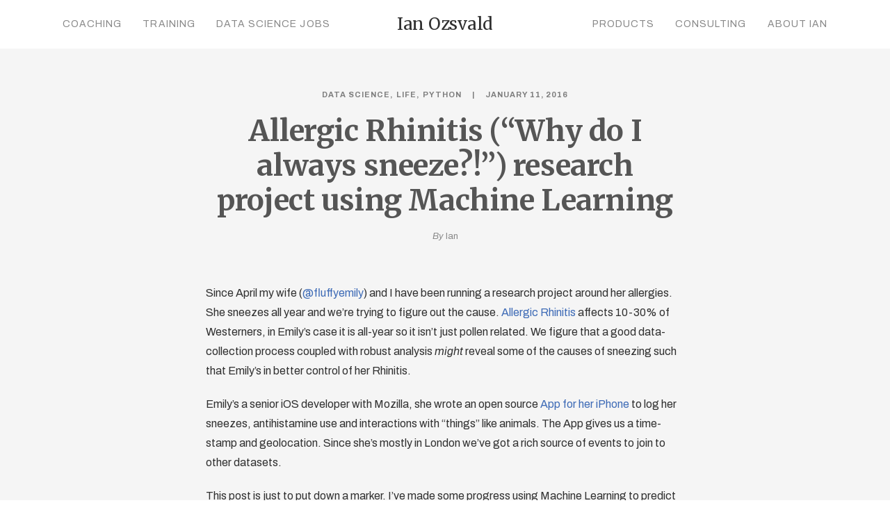

--- FILE ---
content_type: text/html; charset=UTF-8
request_url: https://ianozsvald.com/2016/01/11/allergic-rhinitis-why-do-i-always-sneeze-research-project-using-machine-learning/
body_size: 13158
content:
<!DOCTYPE html>
<html lang="en-US" prefix="og: http://ogp.me/ns# fb: http://ogp.me/ns/fb# website: http://ogp.me/ns/website#">
	<head>
		<meta charset="UTF-8">
		<title>Allergic Rhinitis (&#8220;Why do I always sneeze?!&#8221;) research project using Machine Learning &#8211; Entrepreneurial Geekiness</title>
<meta name='robots' content='max-image-preview:large' />
<!-- Speed of this site is optimised by WP Performance Score Booster plugin v2.2.1 - https://dipakgajjar.com/wp-performance-score-booster/ -->
<link rel='dns-prefetch' href='//fonts.googleapis.com' />
<link rel='dns-prefetch' href='//s.w.org' />
<link rel="alternate" type="application/rss+xml" title="Entrepreneurial Geekiness &raquo; Feed" href="https://ianozsvald.com/feed/" />
<link rel="alternate" type="application/rss+xml" title="Entrepreneurial Geekiness &raquo; Comments Feed" href="https://ianozsvald.com/comments/feed/" />
<link rel="alternate" type="application/rss+xml" title="Entrepreneurial Geekiness &raquo; Allergic Rhinitis (&#8220;Why do I always sneeze?!&#8221;) research project using Machine Learning Comments Feed" href="https://ianozsvald.com/2016/01/11/allergic-rhinitis-why-do-i-always-sneeze-research-project-using-machine-learning/feed/" />
		<script type="text/javascript">
			window._wpemojiSettings = {"baseUrl":"https:\/\/s.w.org\/images\/core\/emoji\/13.0.1\/72x72\/","ext":".png","svgUrl":"https:\/\/s.w.org\/images\/core\/emoji\/13.0.1\/svg\/","svgExt":".svg","source":{"concatemoji":"https:\/\/ianozsvald.com\/wp-includes\/js\/wp-emoji-release.min.js"}};
			!function(e,a,t){var n,r,o,i=a.createElement("canvas"),p=i.getContext&&i.getContext("2d");function s(e,t){var a=String.fromCharCode;p.clearRect(0,0,i.width,i.height),p.fillText(a.apply(this,e),0,0);e=i.toDataURL();return p.clearRect(0,0,i.width,i.height),p.fillText(a.apply(this,t),0,0),e===i.toDataURL()}function c(e){var t=a.createElement("script");t.src=e,t.defer=t.type="text/javascript",a.getElementsByTagName("head")[0].appendChild(t)}for(o=Array("flag","emoji"),t.supports={everything:!0,everythingExceptFlag:!0},r=0;r<o.length;r++)t.supports[o[r]]=function(e){if(!p||!p.fillText)return!1;switch(p.textBaseline="top",p.font="600 32px Arial",e){case"flag":return s([127987,65039,8205,9895,65039],[127987,65039,8203,9895,65039])?!1:!s([55356,56826,55356,56819],[55356,56826,8203,55356,56819])&&!s([55356,57332,56128,56423,56128,56418,56128,56421,56128,56430,56128,56423,56128,56447],[55356,57332,8203,56128,56423,8203,56128,56418,8203,56128,56421,8203,56128,56430,8203,56128,56423,8203,56128,56447]);case"emoji":return!s([55357,56424,8205,55356,57212],[55357,56424,8203,55356,57212])}return!1}(o[r]),t.supports.everything=t.supports.everything&&t.supports[o[r]],"flag"!==o[r]&&(t.supports.everythingExceptFlag=t.supports.everythingExceptFlag&&t.supports[o[r]]);t.supports.everythingExceptFlag=t.supports.everythingExceptFlag&&!t.supports.flag,t.DOMReady=!1,t.readyCallback=function(){t.DOMReady=!0},t.supports.everything||(n=function(){t.readyCallback()},a.addEventListener?(a.addEventListener("DOMContentLoaded",n,!1),e.addEventListener("load",n,!1)):(e.attachEvent("onload",n),a.attachEvent("onreadystatechange",function(){"complete"===a.readyState&&t.readyCallback()})),(n=t.source||{}).concatemoji?c(n.concatemoji):n.wpemoji&&n.twemoji&&(c(n.twemoji),c(n.wpemoji)))}(window,document,window._wpemojiSettings);
		</script>
		<style type="text/css">
img.wp-smiley,
img.emoji {
	display: inline !important;
	border: none !important;
	box-shadow: none !important;
	height: 1em !important;
	width: 1em !important;
	margin: 0 .07em !important;
	vertical-align: -0.1em !important;
	background: none !important;
	padding: 0 !important;
}
</style>
	<link rel='stylesheet' id='wp-block-library-css'  href='https://ianozsvald.com/wp-includes/css/dist/block-library/style.min.css' type='text/css' media='all' />
<link rel='stylesheet' id='expanding-archives-css'  href='https://ianozsvald.com/wp-content/plugins/expanding-archives/assets/css/expanding-archives.css' type='text/css' media='all' />
<link rel='stylesheet' id='mediaelement-css'  href='https://ianozsvald.com/wp-includes/js/mediaelement/mediaelementplayer-legacy.min.css' type='text/css' media='all' />
<link rel='stylesheet' id='wp-mediaelement-css'  href='https://ianozsvald.com/wp-includes/js/mediaelement/wp-mediaelement.min.css' type='text/css' media='all' />
<link rel='stylesheet' id='bateaux-css'  href='https://ianozsvald.com/wp-content/themes/bateaux/dist/css/main.min.css' type='text/css' media='all' />
<link rel='stylesheet' id='bateaux-custom-css'  href='//ianozsvald.com/wp-content/uploads/style-custom.css' type='text/css' media='all' />
<link rel='stylesheet' id='bateaux-google-fonts-css'  href='//fonts.googleapis.com/css?family=Archivo%3A400%2C400italic%2C700%2C700italic%7CMerriweather%3A400%2C400italic%2C700%2C700italic&#038;subset=cyrillic-ext%2Ccyrillic%2Clatin-ext%2Clatin%2Cvietnamese&#038;ver=5.7.14' type='text/css' media='all' />
<script type='text/javascript' src='https://ianozsvald.com/wp-includes/js/jquery/jquery.min.js' id='jquery-core-js'></script>
<script type='text/javascript' src='https://ianozsvald.com/wp-includes/js/jquery/jquery-migrate.min.js' id='jquery-migrate-js'></script>
<script type='text/javascript' src='https://ianozsvald.com/wp-content/plugins/wp-google-analytics/wp-google-analytics.js' id='wp-google-analytics-js'></script>
<link rel="https://api.w.org/" href="https://ianozsvald.com/wp-json/" /><link rel="alternate" type="application/json" href="https://ianozsvald.com/wp-json/wp/v2/posts/2584" /><link rel="EditURI" type="application/rsd+xml" title="RSD" href="https://ianozsvald.com/xmlrpc.php?rsd" />
<link rel="wlwmanifest" type="application/wlwmanifest+xml" href="https://ianozsvald.com/wp-includes/wlwmanifest.xml" /> 
<meta name="generator" content="WordPress 5.7.14" />
<link rel="canonical" href="https://ianozsvald.com/2016/01/11/allergic-rhinitis-why-do-i-always-sneeze-research-project-using-machine-learning/" />
<link rel='shortlink' href='https://ianozsvald.com/?p=2584' />
<link rel="alternate" type="application/json+oembed" href="https://ianozsvald.com/wp-json/oembed/1.0/embed?url=https%3A%2F%2Fianozsvald.com%2F2016%2F01%2F11%2Fallergic-rhinitis-why-do-i-always-sneeze-research-project-using-machine-learning%2F" />
<link rel="alternate" type="text/xml+oembed" href="https://ianozsvald.com/wp-json/oembed/1.0/embed?url=https%3A%2F%2Fianozsvald.com%2F2016%2F01%2F11%2Fallergic-rhinitis-why-do-i-always-sneeze-research-project-using-machine-learning%2F&#038;format=xml" />


<!-- Open Graph data is managed by Alex MacArthur's Complete Open Graph plugin. (v3.4.5) -->
<!-- https://wordpress.org/plugins/complete-open-graph/ -->
<meta property='og:site_name' content='Entrepreneurial Geekiness' />
<meta property='og:url' content='https://ianozsvald.com/2016/01/11/allergic-rhinitis-why-do-i-always-sneeze-research-project-using-machine-learning/' />
<meta property='og:locale' content='en_US' />
<meta property='og:description' content='Since April my wife (@fluffyemily) and I have been running a research project around her allergies. She sneezes all year and we&#039;re trying to figure out the cause. Allergic Rhinitis affects 10-30% of Westerners, in Emily&#039;s case it is all-year so it isn&#039;t just pollen related. We figure that a good dat' />
<meta property='og:title' content='Allergic Rhinitis (&#8220;Why do I always sneeze?!&#8221;) research project using Machine Learning' />
<meta property='og:type' content='article' />
<meta property='og:image' content='https://ianozsvald.com/wp-content/uploads/2018/02/btx-placeholder-03-1.jpg' />
<meta property='og:image:width' content='1200' />
<meta property='og:image:height' content='800' />
<meta name='twitter:card' content='summary' />
<meta name='twitter:title' content='Allergic Rhinitis (&#8220;Why do I always sneeze?!&#8221;) research project using Machine Learning' />
<meta name='twitter:image' content='https://ianozsvald.com/wp-content/uploads/2018/02/btx-placeholder-03-1.jpg' />
<meta name='twitter:description' content='Since April my wife (@fluffyemily) and I have been running a research project around her allergies. She sneezes all year and we&#039;re trying to figure out the cause. Allergic Rhinitis affects 10-30% of Westerners, in Emily&#039;s case it is all-year so it isn&#039;t just pollen related. We figure that a good dat' />
<!-- End Complete Open Graph. | 0.0016381740570068s -->

<!-- Start Fluid Video Embeds Style Tag -->
<style type="text/css">
/* Fluid Video Embeds */
.fve-video-wrapper {
    position: relative;
    overflow: hidden;
    height: 0;
    background-color: transparent;
    padding-bottom: 56.25%;
    margin: 0.5em 0;
}
.fve-video-wrapper iframe,
.fve-video-wrapper object,
.fve-video-wrapper embed {
    position: absolute;
    display: block;
    top: 0;
    left: 0;
    width: 100%;
    height: 100%;
}
.fve-video-wrapper a.hyperlink-image {
    position: relative;
    display: none;
}
.fve-video-wrapper a.hyperlink-image img {
    position: relative;
    z-index: 2;
    width: 100%;
}
.fve-video-wrapper a.hyperlink-image .fve-play-button {
    position: absolute;
    left: 35%;
    top: 35%;
    right: 35%;
    bottom: 35%;
    z-index: 3;
    background-color: rgba(40, 40, 40, 0.75);
    background-size: 100% 100%;
    border-radius: 10px;
}
.fve-video-wrapper a.hyperlink-image:hover .fve-play-button {
    background-color: rgba(0, 0, 0, 0.85);
}
.fve-max-width-wrapper{
    max-width: 720px;
    margin-left: auto;
    margin-right: auto;
}
@media screen and (max-device-width: 768px) {
    .fve-video-wrapper iframe, .fve-video-wrapper object, .fve-video-wrapper embed { display: none; }
    .fve-video-wrapper a.hyperlink-image { display: block; }
}
</style>
<!-- End Fluid Video Embeds Style Tag -->
<style>:root {
			--lazy-loader-animation-duration: 300ms;
		}
		  
		.lazyload {
	display: block;
}

.lazyload,
        .lazyloading {
			opacity: 0;
		}


		.lazyloaded {
			opacity: 1;
			transition: opacity 300ms;
			transition: opacity var(--lazy-loader-animation-duration);
		}.lazyloading {
	color: transparent;
	opacity: 1;
	transition: opacity 300ms;
	transition: opacity var(--lazy-loader-animation-duration);
	background: url("data:image/svg+xml,%3Csvg%20width%3D%2244%22%20height%3D%2244%22%20xmlns%3D%22http%3A%2F%2Fwww.w3.org%2F2000%2Fsvg%22%20stroke%3D%22%23333333%22%3E%3Cg%20fill%3D%22none%22%20fill-rule%3D%22evenodd%22%20stroke-width%3D%222%22%3E%3Ccircle%20cx%3D%2222%22%20cy%3D%2222%22%20r%3D%221%22%3E%3Canimate%20attributeName%3D%22r%22%20begin%3D%220s%22%20dur%3D%221.8s%22%20values%3D%221%3B%2020%22%20calcMode%3D%22spline%22%20keyTimes%3D%220%3B%201%22%20keySplines%3D%220.165%2C%200.84%2C%200.44%2C%201%22%20repeatCount%3D%22indefinite%22%2F%3E%3Canimate%20attributeName%3D%22stroke-opacity%22%20begin%3D%220s%22%20dur%3D%221.8s%22%20values%3D%221%3B%200%22%20calcMode%3D%22spline%22%20keyTimes%3D%220%3B%201%22%20keySplines%3D%220.3%2C%200.61%2C%200.355%2C%201%22%20repeatCount%3D%22indefinite%22%2F%3E%3C%2Fcircle%3E%3Ccircle%20cx%3D%2222%22%20cy%3D%2222%22%20r%3D%221%22%3E%3Canimate%20attributeName%3D%22r%22%20begin%3D%22-0.9s%22%20dur%3D%221.8s%22%20values%3D%221%3B%2020%22%20calcMode%3D%22spline%22%20keyTimes%3D%220%3B%201%22%20keySplines%3D%220.165%2C%200.84%2C%200.44%2C%201%22%20repeatCount%3D%22indefinite%22%2F%3E%3Canimate%20attributeName%3D%22stroke-opacity%22%20begin%3D%22-0.9s%22%20dur%3D%221.8s%22%20values%3D%221%3B%200%22%20calcMode%3D%22spline%22%20keyTimes%3D%220%3B%201%22%20keySplines%3D%220.3%2C%200.61%2C%200.355%2C%201%22%20repeatCount%3D%22indefinite%22%2F%3E%3C%2Fcircle%3E%3C%2Fg%3E%3C%2Fsvg%3E") no-repeat;
	background-size: 2em 2em;
	background-position: center center;
}

.lazyloaded {
	animation-name: loaded;
	animation-duration: 300ms;
	animation-duration: var(--lazy-loader-animation-duration);
	transition: none;
}

@keyframes loaded {
	from {
		opacity: 0;
	}

	to {
		opacity: 1;
	}
}</style><noscript><style>.lazyload { display: none; } .lazyload[class*="lazy-loader-background-element-"] { display: block; opacity: 1; }</style></noscript><link rel="icon" type="image/x-icon" href="/" /><meta name="viewport" content="width=device-width, initial-scale=1.0"><!--[if lte IE 9]><style type="text/css">.btx-opacity1 { opacity: 1; }</style><![endif]-->		<style type="text/css" id="wp-custom-css">
			.btx-footer {
    background-color: #292f33 !important;
}

/* speaker deck */

.container {
    background-color: red;
    width: 100%;
    padding-top: 100%; /* 1:1 Aspect Ratio */
    position: relative; /* If you want text inside of it */
}

/* If you want text inside of the container */
.iframe {
    position: absolute;
    top: 0;
    left: 0;
    bottom: 0;
    right: 0;
}

iframe {
     max-width: 100%;
}

/* book hover & scale */

#media_image-5 a .mybook,
#media_image-3 a .mybook,
#media_image-4 a .mybook,
#media_image-10 a .mybook,
.mylogo{
    border: 1px solid #e5e5e5;
    transition: all .2s ease-in-out;
}

#media_image-5 a:hover .mybook,
#media_image-3 a:hover .mybook,
#media_image-4 a:hover .mybook,
#media_image-10 a:hover .mybook{
    box-shadow: 10px 10px 10px #e1e1e1;
    transform: scale(1.05) rotate(5deg);
    transition: all 0.3s ease-in-out 0s;
}

.mylogo:hover{
    transform: scale(1.05) rotate(5deg);
    transition: all 0.3s ease-in-out 0s;
}

/* hero button rollover */

.btx-button--fill.btx-button-hover--inverse>.btnx:hover, .btx-button.btx-button--border.btx-button-hover--brand>.btnx:hover {
    background-color: #bb4c9e !important;
    color: white;
}

#home-icons .btx-feature-title { 
    margin-bottom: 5px;
}
#home-icons a:hover { 
    transform: scale(1.15);
    transition: all 0.3s ease-in-out 0s;
}


/* sidebar years */

.expanding-archives-section {
    margin-bottom: 30px;
    border-color: #e5e5e5;
    border-bottom: 1px solid;
}
.expanding-archives-title {
    font-family: 'Merriweather', sans-serif;
    font-weight: 700;
    display: inline-block;
    padding-bottom: 20px;
    line-height: inherit;
    margin-bottom: -1px;
    border-bottom: 1px solid;
    letter-spacing: .1em;
    color: #303030;
    background-color: transparent;
}
.expanding-archives-title a {
    padding: 0;
}

/* sort blogroll homepage */

.btx-filter-list {
    margin: 0 !important;
    padding: 0 !important;
    margin-top: 9px !important;
}

.btx-entry-body-content {
    padding: 40px;
}

@media screen and (max-width: 400px) {
    .btx-filter-list {
        margin-top: 36px !important;
    }
    .btx-entry-body-content {
        padding: 20px;
    }
}

.btx-filter-list a {
    max-width: 400px;
    padding: 12px 15px 11px 15px !important;
    border-radius: 4px;
    margin-right: 6px !important;
    font-size: 14px;
    color: #303030;
    background-color: #ffffff;
    border-color: #e5e5e5;
    height: 40px;
    line-height: 1.78571;
    border-width: 1px;
    border-style: solid;
    font-family: 'Archivo', sans-serif;
    text-transform: capitalize;
}

.btx-filter-list .active {
     border: 1px solid #3e6bb6;
}
.btx-filter-list a.active {
    color: #3e6bb6;
}

.btx-filter-list a:hover {
    background-color: #bb4c9e;
    color: white;
    border: 1px solid #bb4c9e;
}

/* about page */

@media screen and (max-width: 767px) {
    #post-3420 > div > div > div > div.btx-section-wrapper > div > div > div.btx-col-9 > div.btx-item.js-item-feature.btx-feature.btx-feature--top.about-icons.btx-center-align > div > div > div {
        width: 50% !important;
    }
}

/* post formatting */

pre {
    background-color: white;
}

.btx-post .btx-post-title {
    color: #555;
}

.btx-list--medium.btx-blog--list .btx-entry-body,
.btx-archive--list.btx-list--medium .btx-entry-body{
    width: 100% !important;
}

.btx-entry-excerpt a {
    color: #3e6bb6;
    padding: 1px 2px 0px;
    border-bottom: 1px solid #d0e1ff;
}

.btx-entry-excerpt a:hover {
    color: #b50084;
    background-color: #ffeffa;
    border-bottom: 1px solid transparent;
}

.btx-entry-body p {
    padding: 5px 0;
}

/* quotes */

.btx-testimonial-item-inner {
    padding: 40px 5%;
}

blockquote {
    margin: 20px 10px;
    line-height: 1.5;
    font-size: 20px;
}

/* page body */

.btx-section-wrapper {
    padding-top: 64px;
}
		</style>
		<style id='custom-css-pro'>.line-height-h3 h3 {
    line-height: 34px !important;
}

.reverse-list .btx-feature-content {
    -moz-transform: rotate(180deg);
    -webkit-transform: rotate(180deg);
    transform: rotate(180deg);
}
.reverse-list .btx-feature-content > div {
    -moz-transform: rotate(-180deg);
    -webkit-transform: rotate(-180deg);
    transform: rotate(-180deg);
}</style>	</head>

	

<body class="post-template-default single single-post postid-2584 single-format-standard btx-layout btx-layout--wide btx-layout-responsive btx-layout--topnav btx-layout--topnav-inline btx-layout--fixednav" data-scheme="light" data-layout="wide" data-arrow_style="ln-arrow" data-arrow_background="square">
		
	<div class="btx-wrapper btx-p-bg-bg">

		
			
			<header class="btx-header" data-transparent="" data-height="70">
				
															
<nav class="btx-navbar btx-navbar--inline btx-light-scheme btx-highlight-fade btx-navbar-dropdown-dark-scheme btx-navbar--inline--outer btx-navbar--small" data-height="70" data-style="inline" data-fixed="true" data-height_fixed="60" data-autohide="true" data-transition="custom-change" data-transition_point="1">
	<div class="btx-container">
		<div class="btx-navbar-content-wrapper">
			<ul id="menu-main" class="btx-navbar-nav btx-menu btx-menu-inline-left"><li  id="menu-item-3414" class="menu-item menu-item-type-post_type menu-item-object-page menu-item-3414"><a href="https://ianozsvald.com/coaching/">Coaching</a></li><li  id="menu-item-3415" class="menu-item menu-item-type-post_type menu-item-object-page menu-item-has-children menu-item-3415"><a href="https://ianozsvald.com/training/">Training</a><ul class="sub-menu btx-s-bg-bg"><li  id="menu-item-3948" class="menu-item menu-item-type-post_type menu-item-object-page menu-item-3948"><a href="https://ianozsvald.com/training/software-engineering-for-data-scientists/">Software Engineering for Data Scientists</a></li><li  id="menu-item-3949" class="menu-item menu-item-type-post_type menu-item-object-page menu-item-3949"><a href="https://ianozsvald.com/training/successful-data-science-projects/">Successful Data Science Projects</a></li><li  id="menu-item-3950" class="menu-item menu-item-type-post_type menu-item-object-page menu-item-3950"><a href="https://ianozsvald.com/training/higher-performance-python/">Higher Performance Python</a></li></ul></li><li  id="menu-item-3416" class="menu-item menu-item-type-post_type menu-item-object-page menu-item-3416"><a href="https://ianozsvald.com/data-science-jobs/">Data Science Jobs</a></li></ul><ul class="btx-navbar-nav btx-menu btx-menu-inline-right"><li  id="menu-item-3445" class="menu-item menu-item-type-post_type menu-item-object-page menu-item-3445"><a href="https://ianozsvald.com/products/">Products</a></li><li  id="menu-item-3444" class="menu-item menu-item-type-post_type menu-item-object-page menu-item-3444"><a href="https://ianozsvald.com/consulting/">Consulting</a></li><li  id="menu-item-3424" class="menu-item menu-item-type-post_type menu-item-object-page menu-item-3424"><a href="https://ianozsvald.com/about-me/">About Ian</a></li></ul>
			
			<div class="btx-navbar-header">
				<a class="btx-navbar-brand" href="https://ianozsvald.com">

											<span class="btx-navbar-logo btx-navbar-logo--text">Ian Ozsvald</span>
					
									</a>
			</div>
		</div>
	</div>
</nav>
										<div class="btx-header-widgets btx-left-alignment btx-light-scheme">
						<div class="btx-header-widgets-content">
							<div class="btx-container">
								<div class="btx-row">

																			<div class="btx-header-widgets-column btx-p-border-border btx-col-3">
																					</div>
																			<div class="btx-header-widgets-column btx-p-border-border btx-col-3">
																					</div>
																			<div class="btx-header-widgets-column btx-p-border-border btx-col-3">
																					</div>
																			<div class="btx-header-widgets-column btx-p-border-border btx-col-3">
																					</div>
																	</div>
							</div>
						</div>
					</div>
													
<nav class="btx-navbar--mobile btx-navbar--mobile--full btx-navbar--minimal btx-navbar--minimal--full btx-light-scheme" data-height="60" data-fixed="true" data-autohide="true" data-transition="custom-change" data-transition_point="1">
	<div class="btx-container">
		<div class="btx-navbar-content-wrapper">
			<div class="btx-navbar-header">
				<a class="btx-navbar-brand" href="https://ianozsvald.com">

					
													<span class="btx-navbar-logo btx-navbar-logo--text">Ian Ozsvald</span>
						
					
									</a>
			</div>

			
							<a class="btx-collapsed-button" href="#" data-target=".btx-collapsed-menu">
					<span class="btx-lines"></span>
				</a>
									<div class="btx-collapsed-menu btx-collapsed-menu--full btx-p-bg-bg">
						<div class="btx-collapsed-menu-inner">
							<ul id="menu-main-1" class="btx-navbar-nav btx-menu"><li  class="menu-item menu-item-type-post_type menu-item-object-page menu-item-3414"><a href="https://ianozsvald.com/coaching/">Coaching</a></li><li  class="menu-item menu-item-type-post_type menu-item-object-page menu-item-has-children menu-item-3415"><a href="https://ianozsvald.com/training/">Training</a><ul class="sub-menu btx-s-bg-bg"><li  class="menu-item menu-item-type-post_type menu-item-object-page menu-item-3948"><a href="https://ianozsvald.com/training/software-engineering-for-data-scientists/">Software Engineering for Data Scientists</a></li><li  class="menu-item menu-item-type-post_type menu-item-object-page menu-item-3949"><a href="https://ianozsvald.com/training/successful-data-science-projects/">Successful Data Science Projects</a></li><li  class="menu-item menu-item-type-post_type menu-item-object-page menu-item-3950"><a href="https://ianozsvald.com/training/higher-performance-python/">Higher Performance Python</a></li></ul></li><li  class="menu-item menu-item-type-post_type menu-item-object-page menu-item-3416"><a href="https://ianozsvald.com/data-science-jobs/">Data Science Jobs</a></li><li  class="menu-item menu-item-type-post_type menu-item-object-page menu-item-3445"><a href="https://ianozsvald.com/products/">Products</a></li><li  class="menu-item menu-item-type-post_type menu-item-object-page menu-item-3444"><a href="https://ianozsvald.com/consulting/">Consulting</a></li><li  class="menu-item menu-item-type-post_type menu-item-object-page menu-item-3424"><a href="https://ianozsvald.com/about-me/">About Ian</a></li></ul>						</div>
					</div>
									</div>
	</div>
</nav>
							</header>

		
		
			<main class="btx-content btx-content--with-header" id="main">
			<article id="post-2584" class="btx-content-wrapper post-2584 post type-post status-publish format-standard hentry category-data-science-2 category-life category-python">
				<div class="btx-post btx-post--magazine btx-post--no-sidebar btx-post-format--standard btx-post-featured--none">

											<!--Non fullwidth size media Breadcrumb begins here-->
						
					
					<div class="btx-container js-dynamic-navbar">
						
						<div class="btx-main btx-main--single">
							<div class="btx-main-wrapper">
																	<!--Post Title (overlap layout and full layout not standard post format)-->
									<div class="btx-post-headline">
										<div class="btx-post-meta"><span class="btx-post-category btx-post-category--plain"><a class="btx-p-text-color" href="https://ianozsvald.com/category/data-science-2/" title="Data science">Data science</a>&nbsp;<a class="btx-p-text-color" href="https://ianozsvald.com/category/life/" title="Life">Life</a>&nbsp;<a class="btx-p-text-color" href="https://ianozsvald.com/category/python/" title="Python">Python</a></span><span class="btx-post-date post-date date updated">January 11, 2016</span></div><h1 class="btx-post-title post-title entry-title">Allergic Rhinitis (&#8220;Why do I always sneeze?!&#8221;) research project using Machine Learning</h1><div class="btx-post-author author btx-s-text-color">By&nbsp;<a href="https://ianozsvald.com/author/me/">Ian</a></div>									</div>
								
								
								<!--Begin Main Post Part-->
								<div class="btx-post-body">
									<!--Content Part-->
																												<div class="btx-post-content">
											<p>Since April my wife (<a href="https://twitter.com/fluffyemily">@fluffyemily</a>) and I have been running a research project around her allergies. She sneezes all year and we&#8217;re trying to figure out the cause. <a href="https://en.wikipedia.org/wiki/Allergic_rhinitis">Allergic Rhinitis</a> affects 10-30% of Westerners, in Emily&#8217;s case it is all-year so it isn&#8217;t just pollen related. We figure that a good data-collection process coupled with robust analysis <em>might</em> reveal some of the causes of sneezing such that Emily&#8217;s in better control of her Rhinitis.</p>
<p>Emily&#8217;s a senior iOS developer with Mozilla, she wrote an open source <a href="https://github.com/radicalrobot/allergy-tracker">App for her iPhone</a> to log her sneezes, antihistamine use and interactions with &#8220;things&#8221; like animals. The App gives us a time-stamp and geolocation. Since she&#8217;s mostly in London we&#8217;ve got a rich source of events to join to other datasets.</p>
<p>This post is just to put down a marker. I&#8217;ve made some progress using Machine Learning to predict when an antihistamine might be used. Currently I can out-predict a Dummy (majority-class) classifier using many cross-validation runs, this is hardly brilliant but we didn&#8217;t expect diagnosing a long-term allergy to be a simple affair! Exploratory data analysis on the data shows lots of interesting behaviours, I hope to talk about some of these in the future.</p>
<p>We&#8217;ve tried (and so far rejected) air-born particulates as a reason for her allergies via Kings College <a href="http://www.londonair.org.uk/LondonAir/Default.aspx">LondonAir</a> data (thanks!). Weather data is more promising using a local wunderground station (Emily seems to be a little sensitive to humidity and windspeed). I&#8217;ve recently started work on MyFitnessPal logged data (the <a href="https://github.com/coddingtonbear/python-myfitnesspal/pull/21">Python 3.4 port</a> was thankfully easy) to start to look at alcohol (a known histamine modifier) and possibly other food.</p>
<p>Behind the scenes I&#8217;ve got a collaborative group (thanks Frank and Giles!) in Slack and a private github repo, I plan to talk a little on how this works. I think talking about ways we can collaborate on research projects has value, anything that helps us move on from just working in an office seems like a good idea.</p>
<p>If you&#8217;re interested in hearing updates about this project and maybe getting involved to log your own allergy data, join this <a href="http://eepurl.com/bMnm3b">email announce list</a>. Your email will be kept private, I&#8217;ll just send you an email every now and again when we&#8217;ve made some progress (which will probably appear here) and when we need volunteers.</p>
<p>Ultimately we&#8217;d like to help predict the causes of allergies for other folk. We&#8217;ve been talking about this for around 2 years, it is encouraging to see <a href="http://news.meta.com/2015/11/19/cell-nutrition-is-personal-identical-foods-produce-healthy-and-unhealthy-responses-in-different-individuals/">research like this</a> pointing to the use of ML to predict and model the body&#8217;s behaviours.</p>
<hr>
Ian is a Chief Interim Data Scientist via his <a href=http://morconsulting.com>Mor Consulting</a>. Sign-up for <a href=http://eepurl.com/Z44HT>Data Science tutorials in London</a> and to hear about his <a href=https://ianozsvald.com/data-science-jobs/>data science thoughts and jobs</a>. He lives in London, is walked by his high energy Springer Spaniel and is a consumer of fine coffees.																					</div>
									
									
																			<!--Social Share-->
										<div class="btx-post-share btx-s-text-color btx-share btx-share--icon btx-center-align">
											<ul class="btx-social-share btx-social-share--icon" style="font-size:15px;"><li class="btx-p-border-border btx-share-item"><a href="http://www.facebook.com/share.php?u=https://ianozsvald.com/2016/01/11/allergic-rhinitis-why-do-i-always-sneeze-research-project-using-machine-learning/&#038;title=Allergic+Rhinitis+%28%E2%80%9CWhy+do+I+always+sneeze%3F%21%E2%80%9D%29+research+project+using+Machine+Learning" class="js-share btx-social-facebook"><span class="btx-icon btx-icon--with-hover btx-icon--plain btx-icon--hover-plain btx-icon--small"><span class="btx-icon-normal btx-icon-plain btx-p-brand-color" style="color:#898989;"><i class="twf twf-facebook"></i></span><span class="btx-icon-hover btx-icon-plain btx-s-brand-color" style="color:#3e6bb6;"><i class="twf twf-facebook"></i></span></span></a></li><li class="btx-p-border-border btx-share-item"><a href="http://twitter.com/intent/tweet?text=Allergic+Rhinitis+%28%E2%80%9CWhy+do+I+always+sneeze%3F%21%E2%80%9D%29+research+project+using+Machine+Learning+https://ianozsvald.com/2016/01/11/allergic-rhinitis-why-do-i-always-sneeze-research-project-using-machine-learning/" class="js-share btx-social-twitter"><span class="btx-icon btx-icon--with-hover btx-icon--plain btx-icon--hover-plain btx-icon--small"><span class="btx-icon-normal btx-icon-plain btx-p-brand-color" style="color:#898989;"><i class="twf twf-twitter"></i></span><span class="btx-icon-hover btx-icon-plain btx-s-brand-color" style="color:#3e6bb6;"><i class="twf twf-twitter"></i></span></span></a></li><li class="btx-p-border-border btx-share-item"><a href="http://pinterest.com/pin/create/button/?url=https://ianozsvald.com/2016/01/11/allergic-rhinitis-why-do-i-always-sneeze-research-project-using-machine-learning/&#038;description=Allergic+Rhinitis+%28%E2%80%9CWhy+do+I+always+sneeze%3F%21%E2%80%9D%29+research+project+using+Machine+Learning" class="js-share btx-social-pinterest"><span class="btx-icon btx-icon--with-hover btx-icon--plain btx-icon--hover-plain btx-icon--small"><span class="btx-icon-normal btx-icon-plain btx-p-brand-color" style="color:#898989;"><i class="twf twf-pinterest"></i></span><span class="btx-icon-hover btx-icon-plain btx-s-brand-color" style="color:#3e6bb6;"><i class="twf twf-pinterest"></i></span></span></a></li><li class="btx-p-border-border btx-share-item"><a href="https://plus.google.com/share?url=https://ianozsvald.com/2016/01/11/allergic-rhinitis-why-do-i-always-sneeze-research-project-using-machine-learning/" class="js-share btx-social-google-plus"><span class="btx-icon btx-icon--with-hover btx-icon--plain btx-icon--hover-plain btx-icon--small"><span class="btx-icon-normal btx-icon-plain btx-p-brand-color" style="color:#898989;"><i class="twf twf-google-plus"></i></span><span class="btx-icon-hover btx-icon-plain btx-s-brand-color" style="color:#3e6bb6;"><i class="twf twf-google-plus"></i></span></span></a></li><li class="btx-p-border-border btx-share-item"><a href="http://www.tumblr.com/share/link?url=https://ianozsvald.com/2016/01/11/allergic-rhinitis-why-do-i-always-sneeze-research-project-using-machine-learning/&#038;name=Allergic+Rhinitis+%28%E2%80%9CWhy+do+I+always+sneeze%3F%21%E2%80%9D%29+research+project+using+Machine+Learning" class="js-share btx-social-tumblr"><span class="btx-icon btx-icon--with-hover btx-icon--plain btx-icon--hover-plain btx-icon--small"><span class="btx-icon-normal btx-icon-plain btx-p-brand-color" style="color:#898989;"><i class="twf twf-tumblr"></i></span><span class="btx-icon-hover btx-icon-plain btx-s-brand-color" style="color:#3e6bb6;"><i class="twf twf-tumblr"></i></span></span></a></li></ul>										</div>
									
																	</div>

																	<!--Post Navigation-->
									

	<div class="btx-item js-item-navigation btx-navigation btx-navigation--bar btx-p-border-border with-top-border with-bottom-border">

									<div class="btx-navigation-previous">
					<a href="https://ianozsvald.com/2016/01/10/announcing-pydatalondon-2016-may-6-8th/" rel="prev"><i class="twf twf-ln-arrow-left"></i><div class="btx-navigation-content">
						 <span class="btx-navigation-label">Previous</span>
						 <span class="btx-navigation-title btx-s-text-color">Announcing PyDataLondon 2016 (May 6-8th)</span>
					 </div></a>				</div>
			
							<div class="btx-navigation-next">
					<a href="https://ianozsvald.com/2016/01/12/data-scientist-jobs-in-london/" rel="next"><div class="btx-navigation-content">
						 <span class="btx-navigation-label">Next</span>
						 <span class="btx-navigation-title btx-s-text-color">Data Scientist Jobs in London</span>
					 </div><i class="twf twf-ln-arrow-right"></i></a>				</div>
					
		
	</div>
								
								
																	<!--Comment-->
																			<div id="comments" class="btx-comment btx-comment--minimal">
											

				
		<div class="btx-heading btx-heading--default btx-heading--underline btx-p-border-border btx-s-text-border"><h3 class="btx-heading-text  btx-s-text-color">15 Comments</h3></div>
	<ul class="btx-comment-list btx-p-border-border">
		<li class="social-twitter even thread-even depth-1 btx-p-border-border"><article id="comment-61037" class="comment-article"><div class="comment-avatar btx-image--circle"></div><div class="comment-body"><div class="comment-meta"><div class="comment-author btx-secondary-font btx-s-text-color btx-p-brand-border"><a href='https://twitter.com/dsguidebiz' rel='external nofollow ugc' class='url'>dsguidebiz</a></div><div class="comment-time"><time datetime="2016-01-12T00:00:06+01:00">January 12, 2016 at 12:00 am</time></div></div><div class="comment-content">Allergic Rhinitis (“Why do I always sneeze?!”) research project using Machine Learning https://t.co/x6M6IQDcbb</div><div class="comment-footer"></div></div></article></li></li><!-- #comment-## -->
<li class="social-twitter-rt odd alt thread-odd thread-alt depth-1 btx-p-border-border"><article id="comment-61036" class="comment-article"><div class="comment-avatar btx-image--circle"></div><div class="comment-body"><div class="comment-meta"><div class="comment-author btx-secondary-font btx-s-text-color btx-p-brand-border"><a href='https://twitter.com/data_hope' rel='external nofollow ugc' class='url'>data_hope</a></div><div class="comment-time"><time datetime="2016-01-12T00:15:53+01:00">January 12, 2016 at 12:15 am</time></div></div><div class="comment-content">RT @ianozsvald: Allergic Rhinitis ("Why do I always sneeze?!") research project using Machine Learning: Since April my wif... https://t.co/…</div><div class="comment-footer"></div></div></article></li></li><!-- #comment-## -->
<li class="social-twitter even thread-even depth-1 btx-p-border-border"><article id="comment-61039" class="comment-article"><div class="comment-avatar btx-image--circle"></div><div class="comment-body"><div class="comment-meta"><div class="comment-author btx-secondary-font btx-s-text-color btx-p-brand-border"><a href='https://twitter.com/snipe' rel='external nofollow ugc' class='url'>snipe</a></div><div class="comment-time"><time datetime="2016-01-12T03:00:03+01:00">January 12, 2016 at 3:00 am</time></div></div><div class="comment-content">Ian Ozsvald: Allergic Rhinitis (&amp;#8220;Why do I always sneeze?!&amp;#8221;) research project using Machine Learning https://t.co/JC2cJ27ZCp</div><div class="comment-footer"></div></div></article></li></li><!-- #comment-## -->
<li class="social-twitter odd alt thread-odd thread-alt depth-1 btx-p-border-border"><article id="comment-61038" class="comment-article"><div class="comment-avatar btx-image--circle"></div><div class="comment-body"><div class="comment-meta"><div class="comment-author btx-secondary-font btx-s-text-color btx-p-brand-border"><a href='https://twitter.com/programmingncr' rel='external nofollow ugc' class='url'>programmingncr</a></div><div class="comment-time"><time datetime="2016-01-12T03:00:15+01:00">January 12, 2016 at 3:00 am</time></div></div><div class="comment-content">Ian Ozsvald: Allergic Rhinitis (“Why do I always sneeze?!”) research project using Machine Learning

Since April m… https://t.co/LbkWODaExO</div><div class="comment-footer"></div></div></article></li></li><!-- #comment-## -->
<li class="social-twitter even thread-even depth-1 btx-p-border-border"><article id="comment-61042" class="comment-article"><div class="comment-avatar btx-image--circle"></div><div class="comment-body"><div class="comment-meta"><div class="comment-author btx-secondary-font btx-s-text-color btx-p-brand-border"><a href='https://twitter.com/OpenSourceHero' rel='external nofollow ugc' class='url'>OpenSourceHero</a></div><div class="comment-time"><time datetime="2016-01-12T03:02:07+01:00">January 12, 2016 at 3:02 am</time></div></div><div class="comment-content">from @planetpython: Ian Ozsvald: Allergic Rhinitis (“Why do I always sneeze?!”) research project… https://t.co/s5quJJySxX #opensourcehero</div><div class="comment-footer"></div></div></article></li></li><!-- #comment-## -->
<li class="social-twitter odd alt thread-odd thread-alt depth-1 btx-p-border-border"><article id="comment-61041" class="comment-article"><div class="comment-avatar btx-image--circle"></div><div class="comment-body"><div class="comment-meta"><div class="comment-author btx-secondary-font btx-s-text-color btx-p-brand-border"><a href='https://twitter.com/__J_L_M__' rel='external nofollow ugc' class='url'>__J_L_M__</a></div><div class="comment-time"><time datetime="2016-01-12T03:25:40+01:00">January 12, 2016 at 3:25 am</time></div></div><div class="comment-content">#PlanetPython Ian Ozsvald: Allergic Rhinitis (“Why do I always sneeze?!”) research project using Machine Learning https://t.co/5RKN2Ij6hK</div><div class="comment-footer"></div></div></article></li></li><!-- #comment-## -->
<li class="social-twitter-rt even thread-even depth-1 btx-p-border-border"><article id="comment-61040" class="comment-article"><div class="comment-avatar btx-image--circle"></div><div class="comment-body"><div class="comment-meta"><div class="comment-author btx-secondary-font btx-s-text-color btx-p-brand-border"><a href='https://twitter.com/DrAndyPardoe' rel='external nofollow ugc' class='url'>DrAndyPardoe</a></div><div class="comment-time"><time datetime="2016-01-12T04:28:22+01:00">January 12, 2016 at 4:28 am</time></div></div><div class="comment-content">RT @__J_L_M__: #PlanetPython Ian Ozsvald: Allergic Rhinitis (“Why do I always sneeze?!”) research project using Machine Learning https://t.…</div><div class="comment-footer"></div></div></article></li></li><!-- #comment-## -->
<li class="social-twitter odd alt thread-odd thread-alt depth-1 btx-p-border-border"><article id="comment-61046" class="comment-article"><div class="comment-avatar btx-image--circle"></div><div class="comment-body"><div class="comment-meta"><div class="comment-author btx-secondary-font btx-s-text-color btx-p-brand-border"><a href='https://twitter.com/pdipao' rel='external nofollow ugc' class='url'>pdipao</a></div><div class="comment-time"><time datetime="2016-01-12T07:02:44+01:00">January 12, 2016 at 7:02 am</time></div></div><div class="comment-content">#Python Ian Ozsvald: Allergic Rhinitis (“Why do I always sneeze?!”) research project using Machine Learning https://t.co/7tyIqDMKJG</div><div class="comment-footer"></div></div></article></li></li><!-- #comment-## -->
<li class="social-twitter even thread-even depth-1 btx-p-border-border"><article id="comment-61045" class="comment-article"><div class="comment-avatar btx-image--circle"></div><div class="comment-body"><div class="comment-meta"><div class="comment-author btx-secondary-font btx-s-text-color btx-p-brand-border"><a href='https://twitter.com/planetpython' rel='external nofollow ugc' class='url'>planetpython</a></div><div class="comment-time"><time datetime="2016-01-12T08:00:27+01:00">January 12, 2016 at 8:00 am</time></div></div><div class="comment-content">Ian Ozsvald: Allergic Rhinitis (“Why do I always sneeze?!”) research project using Machine Learning https://t.co/wHoJh25q4Y</div><div class="comment-footer"></div></div></article></li></li><!-- #comment-## -->
<li class="social-twitter-rt odd alt thread-odd thread-alt depth-1 btx-p-border-border"><article id="comment-61044" class="comment-article"><div class="comment-avatar btx-image--circle"></div><div class="comment-body"><div class="comment-meta"><div class="comment-author btx-secondary-font btx-s-text-color btx-p-brand-border"><a href='https://twitter.com/romaintouze' rel='external nofollow ugc' class='url'>romaintouze</a></div><div class="comment-time"><time datetime="2016-01-12T08:22:55+01:00">January 12, 2016 at 8:22 am</time></div></div><div class="comment-content">RT @planetpython: Ian Ozsvald: Allergic Rhinitis (“Why do I always sneeze?!”) research project using Machine Learning https://t.co/wHoJh25q…</div><div class="comment-footer"></div></div></article></li></li><!-- #comment-## -->
<li class="social-twitter even thread-even depth-1 btx-p-border-border"><article id="comment-61043" class="comment-article"><div class="comment-avatar btx-image--circle"></div><div class="comment-body"><div class="comment-meta"><div class="comment-author btx-secondary-font btx-s-text-color btx-p-brand-border"><a href='https://twitter.com/brouberol' rel='external nofollow ugc' class='url'>brouberol</a></div><div class="comment-time"><time datetime="2016-01-12T09:04:45+01:00">January 12, 2016 at 9:04 am</time></div></div><div class="comment-content">This is *brilliant* https://t.co/LI1CJojJjA cc @ianozsvald</div><div class="comment-footer"></div></div></article></li></li><!-- #comment-## -->
<li class="social-twitter-rt odd alt thread-odd thread-alt depth-1 btx-p-border-border"><article id="comment-61056" class="comment-article"><div class="comment-avatar btx-image--circle"></div><div class="comment-body"><div class="comment-meta"><div class="comment-author btx-secondary-font btx-s-text-color btx-p-brand-border"><a href='https://twitter.com/fluffyemily' rel='external nofollow ugc' class='url'>fluffyemily</a></div><div class="comment-time"><time datetime="2016-01-12T11:22:17+01:00">January 12, 2016 at 11:22 am</time></div></div><div class="comment-content">RT @ianozsvald: Allergic Rhinitis ("Why do I always sneeze?!") research project using Machine Learning: Since April my wif... https://t.co/…</div><div class="comment-footer"></div></div></article></li></li><!-- #comment-## -->
<li class="comment even thread-even depth-1 btx-p-border-border"><article id="comment-61050" class="comment-article"><div class="comment-avatar btx-image--circle"><noscript><img alt src="https://secure.gravatar.com/avatar/81cc74ea6009579b9997398504db33b0?s=60&#038;d=mm&#038;r=g" srcset="https://secure.gravatar.com/avatar/81cc74ea6009579b9997398504db33b0?s=120&#038;d=mm&#038;r=g 2x" class="avatar avatar-60 photo" height="60" width="60"></noscript><img alt src="data:image/svg+xml,%3Csvg%20xmlns%3D%22http%3A%2F%2Fwww.w3.org%2F2000%2Fsvg%22%20viewBox%3D%220%200%2060%2060%22%3E%3C%2Fsvg%3E" srcset="data:image/svg+xml,%3Csvg%20xmlns%3D%22http%3A%2F%2Fwww.w3.org%2F2000%2Fsvg%22%20viewBox%3D%220%200%2060%2060%22%3E%3C%2Fsvg%3E 60w" class="avatar avatar-60 photo lazyload" height="60" width="60" data-srcset="https://secure.gravatar.com/avatar/81cc74ea6009579b9997398504db33b0?s=120&#038;d=mm&#038;r=g 2x" data-src="https://secure.gravatar.com/avatar/81cc74ea6009579b9997398504db33b0?s=60&#038;d=mm&#038;r=g"></div><div class="comment-body"><div class="comment-meta"><div class="comment-author btx-secondary-font btx-s-text-color btx-p-brand-border">Bob K.</div><div class="comment-time"><time datetime="2016-01-12T12:31:36+01:00">January 12, 2016 at 12:31 pm</time></div></div><div class="comment-content">Your wife might also consider going to an immunologist (or allergist) and getting comprehensive blood tests for what is provoking the reaction. In my case I had all sorts of theories (pollens? moulds? ...) but the blood test showed moderate to high sensitivity to dust mite and nothing else. I'm now starting on immunotherapy/desensitisation therapy for dust mite.
IAN - Hey Bob, many thanks, we've had mixed reports about an immunologist but I'm in favour of at least trying, given that we might learn something useful. Thanks for the piece of evidence :-)</div><div class="comment-footer"></div></div></article></li></li><!-- #comment-## -->
<li class="comment odd alt thread-odd thread-alt depth-1 btx-p-border-border"><article id="comment-61057" class="comment-article"><div class="comment-avatar btx-image--circle"><noscript><img alt src="https://secure.gravatar.com/avatar/70fc26faedcbfc82344a0b347053aaa0?s=60&#038;d=mm&#038;r=g" srcset="https://secure.gravatar.com/avatar/70fc26faedcbfc82344a0b347053aaa0?s=120&#038;d=mm&#038;r=g 2x" class="avatar avatar-60 photo" height="60" width="60"></noscript><img alt src="data:image/svg+xml,%3Csvg%20xmlns%3D%22http%3A%2F%2Fwww.w3.org%2F2000%2Fsvg%22%20viewBox%3D%220%200%2060%2060%22%3E%3C%2Fsvg%3E" srcset="data:image/svg+xml,%3Csvg%20xmlns%3D%22http%3A%2F%2Fwww.w3.org%2F2000%2Fsvg%22%20viewBox%3D%220%200%2060%2060%22%3E%3C%2Fsvg%3E 60w" class="avatar avatar-60 photo lazyload" height="60" width="60" data-srcset="https://secure.gravatar.com/avatar/70fc26faedcbfc82344a0b347053aaa0?s=120&#038;d=mm&#038;r=g 2x" data-src="https://secure.gravatar.com/avatar/70fc26faedcbfc82344a0b347053aaa0?s=60&#038;d=mm&#038;r=g"></div><div class="comment-body"><div class="comment-meta"><div class="comment-author btx-secondary-font btx-s-text-color btx-p-brand-border">Fabio Zadrozny</div><div class="comment-time"><time datetime="2016-01-12T18:49:56+01:00">January 12, 2016 at 6:49 pm</time></div></div><div class="comment-content">Hi Ian,

Well, not sure if it helps, but just thought I'd share my own case... for me, I discovered my allergy gets worse when I eat things that are done with milk (such as cheese), even though milk by itself didn't appear as an allergy for me (only dust) -- the only way for me to discover it was taking it out of my eating habits for some time... now when I eat it I know I'll probably be sneezing the next couple days ;)</div><div class="comment-footer"></div></div></article></li></li><!-- #comment-## -->
<li class="comment even thread-even depth-1 btx-p-border-border"><article id="comment-61060" class="comment-article"><div class="comment-avatar btx-image--circle"><noscript><img alt src="https://secure.gravatar.com/avatar/1788568147f6e1540bd46ae7b2792571?s=60&#038;d=mm&#038;r=g" srcset="https://secure.gravatar.com/avatar/1788568147f6e1540bd46ae7b2792571?s=120&#038;d=mm&#038;r=g 2x" class="avatar avatar-60 photo" height="60" width="60"></noscript><img alt src="data:image/svg+xml,%3Csvg%20xmlns%3D%22http%3A%2F%2Fwww.w3.org%2F2000%2Fsvg%22%20viewBox%3D%220%200%2060%2060%22%3E%3C%2Fsvg%3E" srcset="data:image/svg+xml,%3Csvg%20xmlns%3D%22http%3A%2F%2Fwww.w3.org%2F2000%2Fsvg%22%20viewBox%3D%220%200%2060%2060%22%3E%3C%2Fsvg%3E 60w" class="avatar avatar-60 photo lazyload" height="60" width="60" data-srcset="https://secure.gravatar.com/avatar/1788568147f6e1540bd46ae7b2792571?s=120&#038;d=mm&#038;r=g 2x" data-src="https://secure.gravatar.com/avatar/1788568147f6e1540bd46ae7b2792571?s=60&#038;d=mm&#038;r=g"></div><div class="comment-body"><div class="comment-meta"><div class="comment-author btx-secondary-font btx-s-text-color btx-p-brand-border">Bryan Lott</div><div class="comment-time"><time datetime="2016-01-14T17:35:40+01:00">January 14, 2016 at 5:35 pm</time></div></div><div class="comment-content">Was reading about light-sensitive rhinitis the other day... perhaps it's light sensitivity that's triggering the sneezing?

IAN - agreed it might be a thing but, from what I understand, that happens during first exposure to light and doesn't apply to all the sneezes that occur all day (rather than at e.g. first-light). </div><div class="comment-footer"></div></div></article></li></li><!-- #comment-## -->
	</ul>

	


											</div>
																								</div>
						</div>

											</div>
				</div>
			</article>
		</main>
	
<script type='text/javascript'>
	var _gaq = _gaq || [];
	_gaq.push(['_setAccount', 'UA-4524704-1']);
_gaq.push(['_trackPageview']);

	(function() {
		var ga = document.createElement('script'); ga.type = 'text/javascript'; ga.async = true;
		ga.src = ('https:' == document.location.protocol ? 'https://ssl' : 'http://www') + '.google-analytics.com/ga.js';
		var s = document.getElementsByTagName('script')[0]; s.parentNode.insertBefore(ga, s);
	})();
</script>


			<footer class="btx-footer btx-dark-scheme type-footer-bottombar">

									<div class="btx-footer-widgets btx-left-align">
						<div class="btx-container">
							<div class="btx-footer-widgets-content">
								<div class="btx-row">

																														<div class="btx-footer-column btx-p-border-border btx-col-3">
												<div class="btx-widgets">
													<ul class="btx-widgets-list">
														<li id="nav_menu-4" class="widget widget_nav_menu"><div class="btx-heading btx-heading--default btx-heading--underline btx-p-border-border btx-s-text-border"><h3 class="btx-heading-text  btx-s-text-color">Navigation</h3></div><ul id="menu-main-2" class="btx-menu"><li  class="menu-item menu-item-type-post_type menu-item-object-page menu-item-3414"><a href="https://ianozsvald.com/coaching/">Coaching</a></li><li  class="menu-item menu-item-type-post_type menu-item-object-page menu-item-has-children menu-item-3415"><a href="https://ianozsvald.com/training/">Training</a><ul class="sub-menu btx-s-bg-bg"><li  class="menu-item menu-item-type-post_type menu-item-object-page menu-item-3948"><a href="https://ianozsvald.com/training/software-engineering-for-data-scientists/">Software Engineering for Data Scientists</a></li><li  class="menu-item menu-item-type-post_type menu-item-object-page menu-item-3949"><a href="https://ianozsvald.com/training/successful-data-science-projects/">Successful Data Science Projects</a></li><li  class="menu-item menu-item-type-post_type menu-item-object-page menu-item-3950"><a href="https://ianozsvald.com/training/higher-performance-python/">Higher Performance Python</a></li></ul></li><li  class="menu-item menu-item-type-post_type menu-item-object-page menu-item-3416"><a href="https://ianozsvald.com/data-science-jobs/">Data Science Jobs</a></li><li  class="menu-item menu-item-type-post_type menu-item-object-page menu-item-3445"><a href="https://ianozsvald.com/products/">Products</a></li><li  class="menu-item menu-item-type-post_type menu-item-object-page menu-item-3444"><a href="https://ianozsvald.com/consulting/">Consulting</a></li><li  class="menu-item menu-item-type-post_type menu-item-object-page menu-item-3424"><a href="https://ianozsvald.com/about-me/">About Ian</a></li></ul></li>
													</ul>
												</div>
											</div>
																																								<div class="btx-footer-column btx-p-border-border btx-col-3">
												<div class="btx-widgets">
													<ul class="btx-widgets-list">
														<li id="bateaux_widget_post-2" class="widget btx-widget btx-widget-blog"><div class="btx-heading btx-heading--default btx-heading--underline btx-p-border-border btx-s-text-border"><h3 class="btx-heading-text  btx-s-text-color">Recent Posts</h3></div><div class="btx-widget-item no-media-img"><a href="https://ianozsvald.com/?post_type=post&#038;p=3991" class="btx-media btx-p-border-border btx-media-flag btx-left-align"><div class="btx-widget-body btx-media-body"><div class="btx-widget-title">Leadership discussion session at PyDataLondon 2024</div><div class="btx-widget-category">Data science, pydata, RebelAI</div></div></a><a href="https://ianozsvald.com/?post_type=post&#038;p=3988" class="btx-media btx-p-border-border btx-media-flag btx-left-align"><div class="btx-widget-body btx-media-body"><div class="btx-widget-title">What I&#8217;ve been up to since 2022</div><div class="btx-widget-category">pydata, Python</div></div></a><a href="https://ianozsvald.com/?post_type=post&#038;p=3972" class="btx-media btx-p-border-border btx-media-flag btx-left-align"><div class="btx-widget-body btx-media-body"><div class="btx-widget-title">Upcoming discussion calls for Team Structure and Buidling a Backlog for data science leads</div><div class="btx-widget-category">Data science, pydata, Python</div></div></a></div></li>
													</ul>
												</div>
											</div>
																																								<div class="btx-footer-column btx-p-border-border btx-col-3">
												<div class="btx-widgets">
													<ul class="btx-widgets-list">
														<li id="text-4" class="widget widget_text"><div class="btx-heading btx-heading--default btx-heading--underline btx-p-border-border btx-s-text-border"><h3 class="btx-heading-text  btx-s-text-color">About Ian</h3></div>			<div class="textwidget">Ian provides interim Chief Data Science consulting, team coaching, product licensing and IP development using the Python data science (“PyData”) stack.
<br /><br />
<span class="twf twf-envelope" ></span>&nbsp;&nbsp; Ian[at]MorConsulting.com</div>
		</li>
													</ul>
												</div>
											</div>
																																								<div class="btx-footer-column btx-p-border-border btx-col-3">
												<div class="btx-widgets">
													<ul class="btx-widgets-list">
														<li id="bateaux_widget_html-2" class="widget btx-widget btx-widget-html"><a class="twitter-timeline" data-width="300" data-height="320" data-theme="dark" data-link-color="#2B7BB9" href="https://twitter.com/ianozsvald?ref_src=twsrc%5Etfw">Tweets by ianozsvald</a> <script async src="https://platform.twitter.com/widgets.js" charset="utf-8"></script></li>
													</ul>
												</div>
											</div>
																			
								</div>
							</div>
						</div>
					</div>
				
									<div class="btx-bottombar btx-p-border-border">
						<div class="btx-container">
							<div class="btx-bottombar-content btx-p-border-border">

																											<div class="btx-widgets left">

																							<div class="widget btx-widget-text">© 2018 Ian Ozsvald. All rights reserved.</div>
											
											
											
										</div>
																																				<div class="btx-widgets right">

											
											
																							<div class="widget btx-widget-social">
													<div class="btx-social btx-social--fill">
														<div class="btx-social-inner">
																													</div>
													</div>
												</div>
											
										</div>
																																		
							</div>
						</div>
					</div>
				
			</footer>

		</div>
		<script type='text/javascript' src='https://ianozsvald.com/wp-includes/js/comment-reply.min.js' id='comment-reply-js'></script>
<script type='text/javascript' id='mediaelement-core-js-before'>
var mejsL10n = {"language":"en","strings":{"mejs.download-file":"Download File","mejs.install-flash":"You are using a browser that does not have Flash player enabled or installed. Please turn on your Flash player plugin or download the latest version from https:\/\/get.adobe.com\/flashplayer\/","mejs.fullscreen":"Fullscreen","mejs.play":"Play","mejs.pause":"Pause","mejs.time-slider":"Time Slider","mejs.time-help-text":"Use Left\/Right Arrow keys to advance one second, Up\/Down arrows to advance ten seconds.","mejs.live-broadcast":"Live Broadcast","mejs.volume-help-text":"Use Up\/Down Arrow keys to increase or decrease volume.","mejs.unmute":"Unmute","mejs.mute":"Mute","mejs.volume-slider":"Volume Slider","mejs.video-player":"Video Player","mejs.audio-player":"Audio Player","mejs.captions-subtitles":"Captions\/Subtitles","mejs.captions-chapters":"Chapters","mejs.none":"None","mejs.afrikaans":"Afrikaans","mejs.albanian":"Albanian","mejs.arabic":"Arabic","mejs.belarusian":"Belarusian","mejs.bulgarian":"Bulgarian","mejs.catalan":"Catalan","mejs.chinese":"Chinese","mejs.chinese-simplified":"Chinese (Simplified)","mejs.chinese-traditional":"Chinese (Traditional)","mejs.croatian":"Croatian","mejs.czech":"Czech","mejs.danish":"Danish","mejs.dutch":"Dutch","mejs.english":"English","mejs.estonian":"Estonian","mejs.filipino":"Filipino","mejs.finnish":"Finnish","mejs.french":"French","mejs.galician":"Galician","mejs.german":"German","mejs.greek":"Greek","mejs.haitian-creole":"Haitian Creole","mejs.hebrew":"Hebrew","mejs.hindi":"Hindi","mejs.hungarian":"Hungarian","mejs.icelandic":"Icelandic","mejs.indonesian":"Indonesian","mejs.irish":"Irish","mejs.italian":"Italian","mejs.japanese":"Japanese","mejs.korean":"Korean","mejs.latvian":"Latvian","mejs.lithuanian":"Lithuanian","mejs.macedonian":"Macedonian","mejs.malay":"Malay","mejs.maltese":"Maltese","mejs.norwegian":"Norwegian","mejs.persian":"Persian","mejs.polish":"Polish","mejs.portuguese":"Portuguese","mejs.romanian":"Romanian","mejs.russian":"Russian","mejs.serbian":"Serbian","mejs.slovak":"Slovak","mejs.slovenian":"Slovenian","mejs.spanish":"Spanish","mejs.swahili":"Swahili","mejs.swedish":"Swedish","mejs.tagalog":"Tagalog","mejs.thai":"Thai","mejs.turkish":"Turkish","mejs.ukrainian":"Ukrainian","mejs.vietnamese":"Vietnamese","mejs.welsh":"Welsh","mejs.yiddish":"Yiddish"}};
</script>
<script type='text/javascript' src='https://ianozsvald.com/wp-includes/js/mediaelement/mediaelement-and-player.min.js' id='mediaelement-core-js'></script>
<script type='text/javascript' src='https://ianozsvald.com/wp-includes/js/mediaelement/mediaelement-migrate.min.js' id='mediaelement-migrate-js'></script>
<script type='text/javascript' id='mediaelement-js-extra'>
/* <![CDATA[ */
var _wpmejsSettings = {"pluginPath":"\/wp-includes\/js\/mediaelement\/","classPrefix":"mejs-","stretching":"responsive"};
/* ]]> */
</script>
<script type='text/javascript' src='https://ianozsvald.com/wp-includes/js/mediaelement/wp-mediaelement.min.js' id='wp-mediaelement-js'></script>
<script type='text/javascript' src='https://ianozsvald.com/wp-includes/js/hoverIntent.min.js' id='hoverIntent-js'></script>
<script type='text/javascript' src='https://ianozsvald.com/wp-includes/js/jquery/ui/core.min.js' id='jquery-ui-core-js'></script>
<script type='text/javascript' src='https://ianozsvald.com/wp-content/themes/bateaux/dist/js/main-vendors.min.js' id='bateaux-main-vendors-js'></script>
<script type='text/javascript' id='bateaux-js-extra'>
/* <![CDATA[ */
var BateauxOptions = {"ajax_url":"https:\/\/ianozsvald.com\/wp-admin\/admin-ajax.php"};
/* ]]> */
</script>
<script type='text/javascript' src='https://ianozsvald.com/wp-content/themes/bateaux/dist/js/main.min.js' id='bateaux-js'></script>
<script type='text/javascript' id='expanding-archives-frontend-js-extra'>
/* <![CDATA[ */
var expanding_archives = {"ajaxurl":"https:\/\/ianozsvald.com\/wp-admin\/admin-ajax.php","nonce":"14a6286ccf"};
/* ]]> */
</script>
<script type='text/javascript' src='https://ianozsvald.com/wp-content/plugins/expanding-archives/assets/js/expanding-archives.min.js' id='expanding-archives-frontend-js'></script>
<script type='text/javascript' src='https://ianozsvald.com/wp-content/plugins/wp-performance-score-booster/assets/js/preloader.min.js' id='wppsb-preloader-js'></script>
<script type='text/javascript' src='https://ianozsvald.com/wp-content/plugins/lazy-loading-responsive-images/js/lazysizes.min.js' id='lazysizes-js'></script>
<script type='text/javascript' src='https://ianozsvald.com/wp-content/plugins/lazy-loading-responsive-images/js/ls.unveilhooks.min.js' id='lazysizes-unveilhooks-js'></script>
<script type='text/javascript' src='https://ianozsvald.com/wp-includes/js/wp-embed.min.js' id='wp-embed-js'></script>
	</body>
</html>
